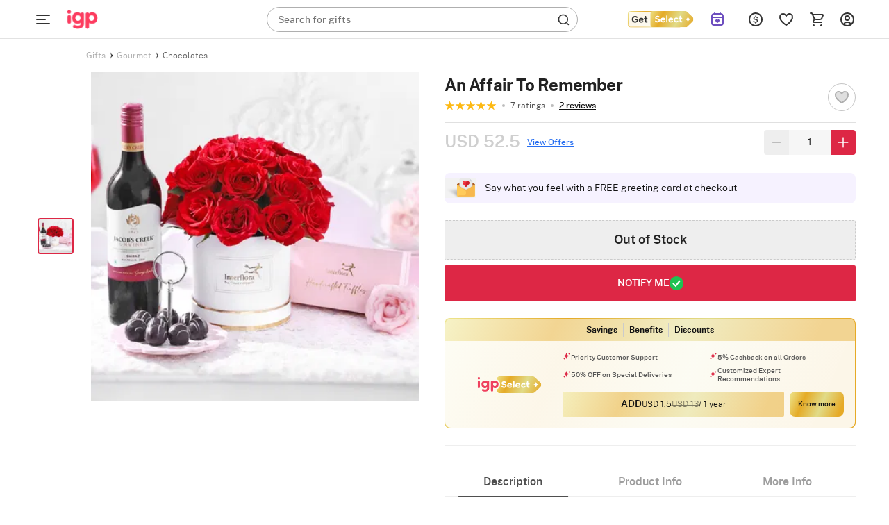

--- FILE ---
content_type: text/html; charset=utf-8
request_url: https://www.igp.com/pdp/selectPrompt
body_size: 2835
content:
<section data-premprodid="649954" class="igp_select_rel_cont pdp_select_addCont igp_select_cont select_impression_cont">
    <div class="igp_select_heading">
        <div class="select_logo">
            <img class="img-responsive" src="https://cdnnew.igp.com/assets/svg-icons/premium_logo.svg" alt="">
        </div>
        <div class="getMembership_first_text getMembership_price Paragraph-12-XS--Bold">
    Savings
</div>
<div class="getMembership_sec_text getMembership_price Paragraph-12-XS--Bold">
    Benefits
</div>
<div class="getMembership_sec_text getMembership_price Paragraph-12-XS--Bold">
    Discounts
</div>

    </div>
    <div class="igp_select_details">
        <div class="select_logo">
            <img class="img-responsive" src="https://cdnnew.igp.com/assets/svg-icons/premium_logo.svg" alt="">
        </div>
        <div class="select_rgt_cont">
            <ul class="select_benefits_list">
                <li class="select_benefit Paragraph-10-2XS--Medium lh-12--2XS">Priority Customer Support</li>
                <li class="select_benefit Paragraph-10-2XS--Medium lh-12--2XS">5% Cashback on all Orders</li>
                <li class="select_benefit Paragraph-10-2XS--Medium lh-12--2XS">50% OFF on Special Deliveries</li>
                <li class="select_benefit Paragraph-10-2XS--Medium lh-12--2XS">Customized Expert Recommendations</li>
            </ul>
            <div class="select_add_cta  Paragraph-14-S--Semibold">
                <div class="pdp_select_add Paragraph-14-S--Semibold">Add</div>
                <div class="pdp_select_knowmore_cont">
                    <div class="pdp_select_intialprice Paragraph-12-XS--Regular">USD 1.5</div>
                    <div class="pdp_select_finalprice Paragraph-12-XS--Regular strikethrough">
                        USD 13
                    </div>
                    <span class="pdp_select_timeline Paragraph-12-XS--Regular">/ 1 year</span>
                </div>
            </div>
            <div class="remove_select_added hide Paragraph-14-S--Semibold no-pointer-events">
                Added to Cart
            </div>
            <button type="button" class="select_details_cont Paragraph-10-2XS--Semibold lh-12--2XS">
                Know more
            </button>
        </div>
    </div>
</section>

<section data-premprodid="649954" class="igp_select_rel_cont know_more_cont hide">
    <div class="know_more_content_cont">
        <div class="know_more_close">
            <img class="img-responsive" src="https://cdnnew.igp.com/assets/svg-icons/igp_select_close.svg" alt="close igp select">
        </div>
        <div class="know_more_heading">
            <div class="know_more_logo">
                <img class="img-responsive" src="https://cdnnew.igp.com/assets/svg-icons/premium_logo.svg" alt="">
            </div>
            <div class="know_more_price_expiry">
                <div class="select_expiry Paragraph-14-S--Semibold lh-16--XS">1 year</div>
                <div class="select_price_cont">
                    <div class="select_final_price Paragraph-16-M--Semibold">
                        USD1.5</div>
                    <div class="select_intial_price Paragraph-16-M--Medium strikethrough">
                        USD13
                    </div>
                </div>
            </div>
        </div>
        <div class="know_more_main_content">
            <div class="main_content_list">
                <div class="main_content_svg">
                    <img class="img-responsive" src="https://cdnnew.igp.com/assets/svg-icons/igp_select_walletmoney.svg" />
                </div>
                <div class="main_content_text">
                    <div class="know_more_list_title Paragraph-18-L--Bold lh-24--M">Membership Cash Rewards</div>
                    <ul class="subcontent_list_point">
                        <li class="know_more_list_subtitle Paragraph-14-S--Regular">Priority Customer Support</li>
                        <li class="know_more_list_subtitle Paragraph-14-S--Regular">FLAT 5% cashback on every order</li>
                        <li class="know_more_list_subtitle Paragraph-14-S--Regular">50% OFF on Special Deliveries</li>
                    </ul>
                </div>
                <div class="main_content_star">
                    <img class="img-responsive" src="https://cdnnew.igp.com/assets/svg-icons/igp_select_star.svg"
                        alt="igp select star" />
                </div>
            </div>
            <div class="main_content_list">
                <div class="main_content_svg">
                    <img class="img-responsive" src="https://cdnnew.igp.com/assets/svg-icons/igp_select_customer-service.svg" />
                </div>
                <div class="main_content_text">
                    <div class="know_more_list_title Paragraph-18-L--Bold lh-24--M">Unmatched Gifting Experience</div>
                    <ul class="subcontent_list_point">
                        <li class="know_more_list_subtitle Paragraph-14-S--Regular">24/7 customer support</li>
                        <li class="know_more_list_subtitle Paragraph-14-S--Regular">Recommendations from gifting experts</li>
                    </ul>
                </div>
                <div class="main_content_star">
                    <img class="img-responsive" src="https://cdnnew.igp.com/assets/svg-icons/igp_select_star.svg"
                        alt="igp select star" />
                </div>
            </div>
        </div>
        <div class="select_add_cta  Paragraph-14-S--Semibold">
            <div class="know_more_text Paragraph-14-S--Semibold">get select</div>
            <div class="know_more_price_cont">
                <div class="know_more_intial_price Paragraph-14-S--Regular strikethrough">USD 13</div>
                <div class="know_more_final_price Paragraph-14-S--Semibold">
                    USD 1.5
                    <span class="know_more_timeline Paragraph-14-S--Semibold">/ 1 year</span>
                </div>
            </div>
        </div>
    </div>
</section>



--- FILE ---
content_type: image/svg+xml
request_url: https://cdnnew.igp.com/assets/public/svg-icons/Flag-UAE.svg
body_size: 399
content:
<svg xmlns="http://www.w3.org/2000/svg" width="20" height="20" fill="none" viewBox="0 0 20 20"><g clip-path="url(#a)"><path fill="red" d="M6.968.49v19.02C2.938 18.23 0 14.427 0 9.982S2.938 1.771 6.968.49"/><path fill="#000" d="M19.435 13.334A10 10 0 0 1 10.019 20a9.2 9.2 0 0 1-3.051-.49v-6.177z"/><path fill="#00732F" d="M19.435 6.667H6.968V.49C7.91.188 8.964 0 10.018 0a10 10 0 0 1 9.417 6.667"/><path fill="#fff" d="M20 9.981c0 1.168-.188 2.298-.565 3.315H6.968v-6.63h12.467A9.7 9.7 0 0 1 20 9.982z"/></g><rect width="19.5" height="19.5" x=".25" y=".25" stroke="#E0E0E0" stroke-width=".5" rx="9.75"/><defs><clipPath id="a"><rect width="20" height="20" fill="#fff" rx="10"/></clipPath></defs></svg>

--- FILE ---
content_type: image/svg+xml
request_url: https://cdnnew.igp.com/assets/svg-icons/igp_select_close.svg
body_size: 336
content:
<svg xmlns="http://www.w3.org/2000/svg" width="32" height="32" fill="none" viewBox="0 0 32 32"><path fill="#FADE91" d="M16 2.667C8.634 2.667 2.665 8.636 2.665 16s5.97 13.333 13.333 13.333S29.332 23.364 29.332 16 23.363 2.667 15.999 2.667z"/><path fill="#C29210" d="M12.01 10.667c-.34 0-.694.114-.955.374a1.373 1.373 0 0 0 0 1.914l3.033 3.037-3.033 3.037a1.373 1.373 0 0 0 0 1.915c.52.52 1.392.52 1.912 0l3.032-3.037 3.033 3.037c.52.52 1.392.52 1.912 0a1.373 1.373 0 0 0 0-1.915l-3.033-3.037 3.033-3.037a1.373 1.373 0 0 0 0-1.914 1.35 1.35 0 0 0-.956-.374c-.34 0-.695.114-.956.374l-3.033 3.037-3.032-3.037a1.35 1.35 0 0 0-.956-.374z"/></svg>

--- FILE ---
content_type: image/svg+xml
request_url: https://cdnnew.igp.com/assets/svg-icons/cart-new.svg
body_size: 460
content:
<svg xmlns="http://www.w3.org/2000/svg" width="24" height="24" fill="none" viewBox="0 0 24 24"><path fill="#333" fill-rule="evenodd" d="M6.39 13.595a4 4 0 0 1 1.562-1.95A4 4 0 0 0 10.956 13h-.835c-.83 0-1.574.517-1.865 1.298L7.993 15h11.011c.55 0 .996.448.996 1s-.446 1-.996 1H7.994c-1.391 0-2.354-1.395-1.865-2.702l.262-.703zM9 20.5a1.5 1.5 0 1 1-3 0 1.5 1.5 0 0 1 3 0m11 0a1.5 1.5 0 1 1-3 0 1.5 1.5 0 0 1 3 0" clip-rule="evenodd"/><path fill="#333" fill-rule="evenodd" d="M2 3a1 1 0 0 1 1-1h1.352c.79 0 1.508.465 1.829 1.188L6.542 4h13.454a2 2 0 0 1 1.84 2.788l-1.624 3.788A4 4 0 0 1 16.532 13h-5.576a4 4 0 0 1-3.658-2.375L4.352 4H3a1 1 0 0 1-1-1m5.432 3 1.695 3.812A2 2 0 0 0 10.957 11h5.575c.8 0 1.524-.477 1.84-1.212L19.996 6z" clip-rule="evenodd"/></svg>

--- FILE ---
content_type: image/svg+xml
request_url: https://cdnnew.igp.com/assets/svg-icons/new-offers-down-arrow.svg
body_size: -147
content:
<svg xmlns="http://www.w3.org/2000/svg" width="14" height="9" fill="none" viewBox="0 0 14 9"><path stroke="#276EF1" stroke-width="2" d="m1 1 6 6 6-6"/></svg>